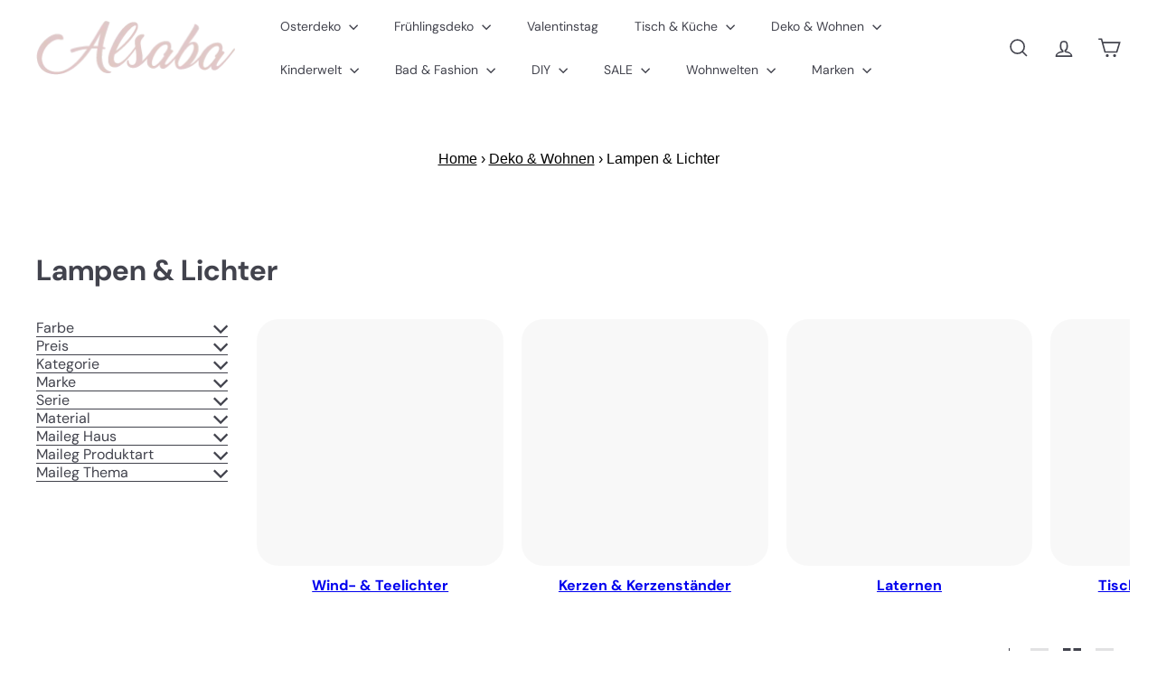

--- FILE ---
content_type: text/javascript
request_url: https://alsaba.de/cdn/shop/t/12/assets/element.map.js?v=104976426947850234061767972422
body_size: 215
content:
import{loadScript,loadCSS}from"util.resource-loader";const MAPBOX_VERSION="2.15.0",MAPBOX_BASE_URL=`https://api.mapbox.com/mapbox-gl-js/v${MAPBOX_VERSION}`,DEFAULT_ZOOM=9;class MapboxMap extends HTMLElement{static#mapboxPromise=null;#map=null;constructor(){super(),this.attachShadow({mode:"open"})}async connectedCallback(){this.render(),this.initializeMap().catch(error=>{console.error("Error initializing Mapbox map:",error),this.renderFallback()})}disconnectedCallback(){this.#map&&(this.#map.remove(),this.#map=null)}async initializeMap(){await MapboxMap.loadMapboxResources(),await this.createMap()}static async loadMapboxResources(){MapboxMap.#mapboxPromise||(MapboxMap.#mapboxPromise=Promise.all([loadScript(`${MAPBOX_BASE_URL}/mapbox-gl.js`,"mapboxgl"),loadCSS(`${MAPBOX_BASE_URL}/mapbox-gl.css`)])),await MapboxMap.#mapboxPromise}render(){this.shadowRoot.innerHTML=`
      <style>
        :host { display: block; width: 100%; height: 100%; }
        #map { position: absolute; width: 100%; height: 100%; }
      </style>
      <div id="map"></div>
    `}async createMap(){const{accessToken,address,zoom}=this;if(!accessToken||accessToken.trim()==="")throw new Error("Mapbox access token is required");mapboxgl.accessToken=accessToken;const geocodingUrl=`https://api.mapbox.com/geocoding/v5/mapbox.places/${encodeURIComponent(address)}.json?access_token=${accessToken}`,response=await fetch(geocodingUrl);if(!response.ok)throw new Error(`Geocoding request failed: ${response.status}`);const data=await response.json();if(!data.features||data.features.length===0)throw new Error("Unable to geocode the address");const[longitude,latitude]=data.features[0].center;return new Promise((resolve,reject)=>{this.#map=new mapboxgl.Map({container:this.shadowRoot.getElementById("map"),style:this.styleUrl||"mapbox://styles/mapbox/streets-v12",center:[longitude,latitude],zoom,interactive:!1,attributionControl:!1}),this.#map.on("load",resolve),this.#map.on("error",e=>{console.error("Mapbox GL JS error:",e),reject(new Error("Failed to initialize Mapbox map"))})})}renderFallback(){this.shadowRoot.innerHTML=`
      <style>
        .fallback { background-color: color-mix(in srgb, currentColor 10%, transparent); position: absolute; inset: 0; display: grid; place-items: center; text-align: center; color: currentColor; }
        .fallback a { color: currentColor; text-decoration: underline; }
      </style>
      <div class="fallback">
        <a href="https://www.google.com/maps/place/${encodeURIComponent(this.address)}" target="_blank" rel="noopener" aria-label="View map for ${this.address}">View map</a>
      </div>
    `}get accessToken(){return this.getAttribute("access-token")}get styleUrl(){return this.getAttribute("style-url")}get address(){return this.getAttribute("address")}get zoom(){return parseInt(this.getAttribute("zoom")||DEFAULT_ZOOM.toString(),10)}}customElements.define("mapbox-map",MapboxMap);
//# sourceMappingURL=/cdn/shop/t/12/assets/element.map.js.map?v=104976426947850234061767972422


--- FILE ---
content_type: text/javascript
request_url: https://alsaba.de/cdn/shop/t/12/assets/block.product-title.js?v=124903593559520654341767972418
body_size: -477
content:
import{EVENTS}from"util.events";class VariantSku extends HTMLElement{connectedCallback(){this.abortController=new AbortController,document.addEventListener(`${EVENTS.variantChange}:${this.dataset.sectionId}:${this.dataset.productId}`,this.handleVariantChange.bind(this),{signal:this.abortController.signal})}disconnectedCallback(){this.abortController.abort()}handleVariantChange({detail}){const{html,sectionId,variant}=detail;if(!variant){this.innerHTML="";return}const skuSource=html.querySelector(`variant-sku[data-section-id="${sectionId}"]`);skuSource&&(this.innerHTML=skuSource.innerHTML)}}customElements.define("variant-sku",VariantSku);
//# sourceMappingURL=/cdn/shop/t/12/assets/block.product-title.js.map?v=124903593559520654341767972418
